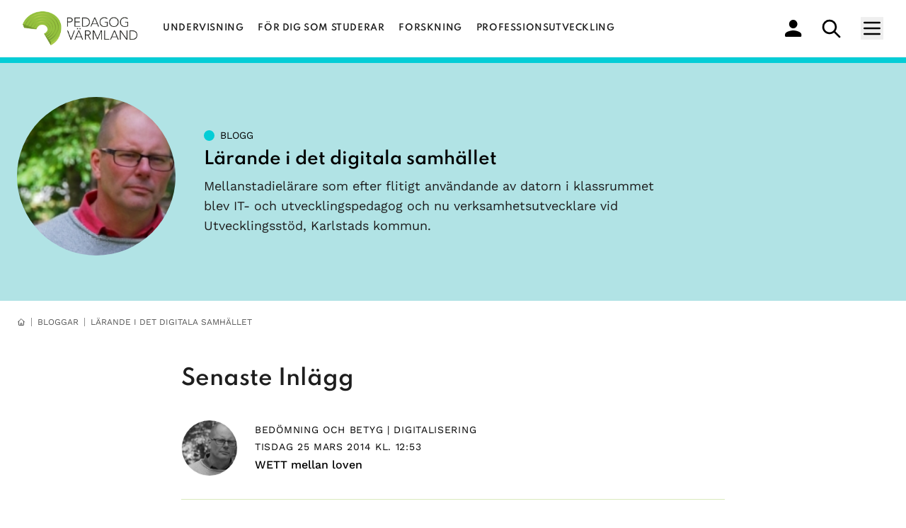

--- FILE ---
content_type: text/html; charset=UTF-8
request_url: https://pedagogvarmland.se/author/ola-henningsson/
body_size: 15384
content:
<!DOCTYPE html>
<html lang="sv" style="scroll-behavior: smooth;">
<head>
    <meta charset="UTF-8"/>
<meta name="viewport" content="width=device-width, initial-scale=1.0"/>
<meta http-equiv="content-type" content="text/html; charset=utf-8"/>
<meta name="apple-mobile-web-app-capable" content="yes">
<meta name="apple-mobile-web-app-status-bar-style" content="black">


            

    


                                    
<title>Pedagog Värmland | Bloggar | Lärande i det digitala samhället</title>
<meta itemprop="name" content="Pedagog Värmland | Bloggar | Lärande i det digitala samhället">
<meta name="description" content="Mellanstadielärare som efter flitigt användande av datorn i klassrummet blev IT- och utvecklingspedagog och nu verksamhetsutvecklare vid Utvecklingsstöd, Karlstads kommun.">

<!-- Google / Search Engine Tags -->
<meta itemprop="name" content="Pedagog Värmland | Bloggar | Lärande i det digitala samhället">
<meta itemprop="description" content="Mellanstadielärare som efter flitigt användande av datorn i klassrummet blev IT- och utvecklingspedagog och nu verksamhetsutvecklare vid Utvecklingsstöd, Karlstads kommun.">
<meta itemprop="image" content="https://pedagogvarmland.se/app/uploads/2013/10/picture-88-1383029540.jpg">

<!-- Facebook Meta Tags -->
<meta property="og:url" content="https://pedagogvarmland.se/author/ola-henningsson/">
<meta property="og:type" content="website">
<meta property="og:title" content="Pedagog Värmland | Bloggar | Lärande i det digitala samhället">
<meta property="og:description" content="Mellanstadielärare som efter flitigt användande av datorn i klassrummet blev IT- och utvecklingspedagog och nu verksamhetsutvecklare vid Utvecklingsstöd, Karlstads kommun.">
<meta property="og:image" content="https://pedagogvarmland.se/app/uploads/2013/10/picture-88-1383029540.jpg">

<!-- Twitter Meta Tags -->
<meta name="twitter:card" content="summary_large_image">
<meta name="twitter:title" content="Pedagog Värmland | Bloggar | Lärande i det digitala samhället">
<meta name="twitter:description" content="Mellanstadielärare som efter flitigt användande av datorn i klassrummet blev IT- och utvecklingspedagog och nu verksamhetsutvecklare vid Utvecklingsstöd, Karlstads kommun.">
<meta name="twitter:image" content="https://pedagogvarmland.se/app/uploads/2013/10/picture-88-1383029540.jpg">

<link rel="apple-touch-icon" sizes="180x180" href="https://pedagogvarmland.se/app/themes/pedagogvarmland/static/favicon/apple-touch-icon.png">
<link rel="icon" type="image/png" sizes="32x32" href="https://pedagogvarmland.se/app/themes/pedagogvarmland/static/favicon/favicon-32x32.png">
<link rel="icon" type="image/png" sizes="16x16" href="https://pedagogvarmland.se/app/themes/pedagogvarmland/static/favicon/favicon-16x16.png">
<link rel="manifest" href="https://pedagogvarmland.se/app/themes/pedagogvarmland/static/favicon/site.webmanifest">

<style>
    [x-cloak] { display: none !important; }
</style>

    <meta name='robots' content='max-image-preview:large' />
	<style>img:is([sizes="auto" i], [sizes^="auto," i]) { contain-intrinsic-size: 3000px 1500px }</style>
	<style id='classic-theme-styles-inline-css' type='text/css'>
/*! This file is auto-generated */
.wp-block-button__link{color:#fff;background-color:#32373c;border-radius:9999px;box-shadow:none;text-decoration:none;padding:calc(.667em + 2px) calc(1.333em + 2px);font-size:1.125em}.wp-block-file__button{background:#32373c;color:#fff;text-decoration:none}
</style>
<style id='global-styles-inline-css' type='text/css'>
:root{--wp--preset--aspect-ratio--square: 1;--wp--preset--aspect-ratio--4-3: 4/3;--wp--preset--aspect-ratio--3-4: 3/4;--wp--preset--aspect-ratio--3-2: 3/2;--wp--preset--aspect-ratio--2-3: 2/3;--wp--preset--aspect-ratio--16-9: 16/9;--wp--preset--aspect-ratio--9-16: 9/16;--wp--preset--color--black: #000000;--wp--preset--color--cyan-bluish-gray: #abb8c3;--wp--preset--color--white: #ffffff;--wp--preset--color--pale-pink: #f78da7;--wp--preset--color--vivid-red: #cf2e2e;--wp--preset--color--luminous-vivid-orange: #ff6900;--wp--preset--color--luminous-vivid-amber: #fcb900;--wp--preset--color--light-green-cyan: #7bdcb5;--wp--preset--color--vivid-green-cyan: #00d084;--wp--preset--color--pale-cyan-blue: #8ed1fc;--wp--preset--color--vivid-cyan-blue: #0693e3;--wp--preset--color--vivid-purple: #9b51e0;--wp--preset--gradient--vivid-cyan-blue-to-vivid-purple: linear-gradient(135deg,rgba(6,147,227,1) 0%,rgb(155,81,224) 100%);--wp--preset--gradient--light-green-cyan-to-vivid-green-cyan: linear-gradient(135deg,rgb(122,220,180) 0%,rgb(0,208,130) 100%);--wp--preset--gradient--luminous-vivid-amber-to-luminous-vivid-orange: linear-gradient(135deg,rgba(252,185,0,1) 0%,rgba(255,105,0,1) 100%);--wp--preset--gradient--luminous-vivid-orange-to-vivid-red: linear-gradient(135deg,rgba(255,105,0,1) 0%,rgb(207,46,46) 100%);--wp--preset--gradient--very-light-gray-to-cyan-bluish-gray: linear-gradient(135deg,rgb(238,238,238) 0%,rgb(169,184,195) 100%);--wp--preset--gradient--cool-to-warm-spectrum: linear-gradient(135deg,rgb(74,234,220) 0%,rgb(151,120,209) 20%,rgb(207,42,186) 40%,rgb(238,44,130) 60%,rgb(251,105,98) 80%,rgb(254,248,76) 100%);--wp--preset--gradient--blush-light-purple: linear-gradient(135deg,rgb(255,206,236) 0%,rgb(152,150,240) 100%);--wp--preset--gradient--blush-bordeaux: linear-gradient(135deg,rgb(254,205,165) 0%,rgb(254,45,45) 50%,rgb(107,0,62) 100%);--wp--preset--gradient--luminous-dusk: linear-gradient(135deg,rgb(255,203,112) 0%,rgb(199,81,192) 50%,rgb(65,88,208) 100%);--wp--preset--gradient--pale-ocean: linear-gradient(135deg,rgb(255,245,203) 0%,rgb(182,227,212) 50%,rgb(51,167,181) 100%);--wp--preset--gradient--electric-grass: linear-gradient(135deg,rgb(202,248,128) 0%,rgb(113,206,126) 100%);--wp--preset--gradient--midnight: linear-gradient(135deg,rgb(2,3,129) 0%,rgb(40,116,252) 100%);--wp--preset--font-size--small: 13px;--wp--preset--font-size--medium: 20px;--wp--preset--font-size--large: 36px;--wp--preset--font-size--x-large: 42px;--wp--preset--spacing--20: 0.44rem;--wp--preset--spacing--30: 0.67rem;--wp--preset--spacing--40: 1rem;--wp--preset--spacing--50: 1.5rem;--wp--preset--spacing--60: 2.25rem;--wp--preset--spacing--70: 3.38rem;--wp--preset--spacing--80: 5.06rem;--wp--preset--shadow--natural: 6px 6px 9px rgba(0, 0, 0, 0.2);--wp--preset--shadow--deep: 12px 12px 50px rgba(0, 0, 0, 0.4);--wp--preset--shadow--sharp: 6px 6px 0px rgba(0, 0, 0, 0.2);--wp--preset--shadow--outlined: 6px 6px 0px -3px rgba(255, 255, 255, 1), 6px 6px rgba(0, 0, 0, 1);--wp--preset--shadow--crisp: 6px 6px 0px rgba(0, 0, 0, 1);}:where(.is-layout-flex){gap: 0.5em;}:where(.is-layout-grid){gap: 0.5em;}body .is-layout-flex{display: flex;}.is-layout-flex{flex-wrap: wrap;align-items: center;}.is-layout-flex > :is(*, div){margin: 0;}body .is-layout-grid{display: grid;}.is-layout-grid > :is(*, div){margin: 0;}:where(.wp-block-columns.is-layout-flex){gap: 2em;}:where(.wp-block-columns.is-layout-grid){gap: 2em;}:where(.wp-block-post-template.is-layout-flex){gap: 1.25em;}:where(.wp-block-post-template.is-layout-grid){gap: 1.25em;}.has-black-color{color: var(--wp--preset--color--black) !important;}.has-cyan-bluish-gray-color{color: var(--wp--preset--color--cyan-bluish-gray) !important;}.has-white-color{color: var(--wp--preset--color--white) !important;}.has-pale-pink-color{color: var(--wp--preset--color--pale-pink) !important;}.has-vivid-red-color{color: var(--wp--preset--color--vivid-red) !important;}.has-luminous-vivid-orange-color{color: var(--wp--preset--color--luminous-vivid-orange) !important;}.has-luminous-vivid-amber-color{color: var(--wp--preset--color--luminous-vivid-amber) !important;}.has-light-green-cyan-color{color: var(--wp--preset--color--light-green-cyan) !important;}.has-vivid-green-cyan-color{color: var(--wp--preset--color--vivid-green-cyan) !important;}.has-pale-cyan-blue-color{color: var(--wp--preset--color--pale-cyan-blue) !important;}.has-vivid-cyan-blue-color{color: var(--wp--preset--color--vivid-cyan-blue) !important;}.has-vivid-purple-color{color: var(--wp--preset--color--vivid-purple) !important;}.has-black-background-color{background-color: var(--wp--preset--color--black) !important;}.has-cyan-bluish-gray-background-color{background-color: var(--wp--preset--color--cyan-bluish-gray) !important;}.has-white-background-color{background-color: var(--wp--preset--color--white) !important;}.has-pale-pink-background-color{background-color: var(--wp--preset--color--pale-pink) !important;}.has-vivid-red-background-color{background-color: var(--wp--preset--color--vivid-red) !important;}.has-luminous-vivid-orange-background-color{background-color: var(--wp--preset--color--luminous-vivid-orange) !important;}.has-luminous-vivid-amber-background-color{background-color: var(--wp--preset--color--luminous-vivid-amber) !important;}.has-light-green-cyan-background-color{background-color: var(--wp--preset--color--light-green-cyan) !important;}.has-vivid-green-cyan-background-color{background-color: var(--wp--preset--color--vivid-green-cyan) !important;}.has-pale-cyan-blue-background-color{background-color: var(--wp--preset--color--pale-cyan-blue) !important;}.has-vivid-cyan-blue-background-color{background-color: var(--wp--preset--color--vivid-cyan-blue) !important;}.has-vivid-purple-background-color{background-color: var(--wp--preset--color--vivid-purple) !important;}.has-black-border-color{border-color: var(--wp--preset--color--black) !important;}.has-cyan-bluish-gray-border-color{border-color: var(--wp--preset--color--cyan-bluish-gray) !important;}.has-white-border-color{border-color: var(--wp--preset--color--white) !important;}.has-pale-pink-border-color{border-color: var(--wp--preset--color--pale-pink) !important;}.has-vivid-red-border-color{border-color: var(--wp--preset--color--vivid-red) !important;}.has-luminous-vivid-orange-border-color{border-color: var(--wp--preset--color--luminous-vivid-orange) !important;}.has-luminous-vivid-amber-border-color{border-color: var(--wp--preset--color--luminous-vivid-amber) !important;}.has-light-green-cyan-border-color{border-color: var(--wp--preset--color--light-green-cyan) !important;}.has-vivid-green-cyan-border-color{border-color: var(--wp--preset--color--vivid-green-cyan) !important;}.has-pale-cyan-blue-border-color{border-color: var(--wp--preset--color--pale-cyan-blue) !important;}.has-vivid-cyan-blue-border-color{border-color: var(--wp--preset--color--vivid-cyan-blue) !important;}.has-vivid-purple-border-color{border-color: var(--wp--preset--color--vivid-purple) !important;}.has-vivid-cyan-blue-to-vivid-purple-gradient-background{background: var(--wp--preset--gradient--vivid-cyan-blue-to-vivid-purple) !important;}.has-light-green-cyan-to-vivid-green-cyan-gradient-background{background: var(--wp--preset--gradient--light-green-cyan-to-vivid-green-cyan) !important;}.has-luminous-vivid-amber-to-luminous-vivid-orange-gradient-background{background: var(--wp--preset--gradient--luminous-vivid-amber-to-luminous-vivid-orange) !important;}.has-luminous-vivid-orange-to-vivid-red-gradient-background{background: var(--wp--preset--gradient--luminous-vivid-orange-to-vivid-red) !important;}.has-very-light-gray-to-cyan-bluish-gray-gradient-background{background: var(--wp--preset--gradient--very-light-gray-to-cyan-bluish-gray) !important;}.has-cool-to-warm-spectrum-gradient-background{background: var(--wp--preset--gradient--cool-to-warm-spectrum) !important;}.has-blush-light-purple-gradient-background{background: var(--wp--preset--gradient--blush-light-purple) !important;}.has-blush-bordeaux-gradient-background{background: var(--wp--preset--gradient--blush-bordeaux) !important;}.has-luminous-dusk-gradient-background{background: var(--wp--preset--gradient--luminous-dusk) !important;}.has-pale-ocean-gradient-background{background: var(--wp--preset--gradient--pale-ocean) !important;}.has-electric-grass-gradient-background{background: var(--wp--preset--gradient--electric-grass) !important;}.has-midnight-gradient-background{background: var(--wp--preset--gradient--midnight) !important;}.has-small-font-size{font-size: var(--wp--preset--font-size--small) !important;}.has-medium-font-size{font-size: var(--wp--preset--font-size--medium) !important;}.has-large-font-size{font-size: var(--wp--preset--font-size--large) !important;}.has-x-large-font-size{font-size: var(--wp--preset--font-size--x-large) !important;}
:where(.wp-block-post-template.is-layout-flex){gap: 1.25em;}:where(.wp-block-post-template.is-layout-grid){gap: 1.25em;}
:where(.wp-block-columns.is-layout-flex){gap: 2em;}:where(.wp-block-columns.is-layout-grid){gap: 2em;}
:root :where(.wp-block-pullquote){font-size: 1.5em;line-height: 1.6;}
</style>
<link rel='stylesheet' id='contact-form-7-css' href='https://pedagogvarmland.se/app/plugins/contact-form-7/includes/css/styles.css?ver=5.8.4' type='text/css' media='all' />
<link rel='stylesheet' id='app-css' href='https://pedagogvarmland.se/app/themes/pedagogvarmland/dist/css/main.css?id=173426edfb055be89d114b019516505a' type='text/css' media='all' />

</head>

<body class="">

    <header id="navbar" class="sticky top-0 left-0 right-0 z-50 bg-white border-b border-gray-light">
	<nav class="" 
        x-data="{ showMenu: false, showSubmenu: false }">
		<div class="px-4 mx-auto lg:px-6">
			<div class="flex justify-between ">
				<div class="flex flex-none space-x-7">
					<div>
						<!-- Website Logo -->
						<a href="https://pedagogvarmland.se" class="flex items-center py-4 pl-2">
							<img src="https://pedagogvarmland.se/app/themes/pedagogvarmland/static/images/pv_logo.png" alt="Logo" class="h-12">
						</a>
					</div>
					<!-- Primary Navbar items -->
					<div class="items-center hidden space-x-1 xl:flex">
                                                    <a class="px-2 py-4 text-xs font-semibold tracking-wider text-gray-700 uppercase transition duration-100 font-heading hover:text-pv-green-dark hover:underline" href="https://pedagogvarmland.se/undervisning/">Undervisning</a>
                                                                                <a class="px-2 py-4 text-xs font-semibold tracking-wider text-gray-700 uppercase transition duration-100 font-heading hover:text-pv-green-dark hover:underline" href="https://pedagogvarmland.se/for-dig-som-studerar/">För dig som studerar</a>
                                                                                <a class="px-2 py-4 text-xs font-semibold tracking-wider text-gray-700 uppercase transition duration-100 font-heading hover:text-pv-green-dark hover:underline" href="https://pedagogvarmland.se/forskning/">Forskning</a>
                                                                                <a class="px-2 py-4 text-xs font-semibold tracking-wider text-gray-700 uppercase transition duration-100 font-heading hover:text-pv-green-dark hover:underline" href="https://pedagogvarmland.se/professionsutveckling/">Professionsutveckling</a>
                                                                        </div>
				</div>
				<!-- Secondary Navbar items -->
				<div class="flex items-center space-x-3 ">
					<a href="/profile" class="flex-col-reverse items-center hidden px-2 py-2 text-xs text-gray-500 uppercase transition duration-300 sm:flex" aria-label="min profil">
						<svg class="sr-hidden" width="24" height="24" viewbox="0 0 24 24" fill="none" xmlns="http://www.w3.org/2000/svg">
							<path d="M11.6667 12C14.8896 12 17.5 9.315 17.5 6C17.5 2.685 14.8896 0 11.6667 0C8.44375 0 5.83333 2.685 5.83333 6C5.83333 9.315 8.44375 12 11.6667 12ZM11.6667 15C7.77292 15 0 17.01 0 21V22.5C0 23.325 0.65625 24 1.45833 24H21.875C22.6771 24 23.3333 23.325 23.3333 22.5V21C23.3333 17.01 15.5604 15 11.6667 15Z" fill="black"/>
						</svg>
					</a>
					<a href="/search" class="flex-col-reverse items-center px-2 py-2 text-xs text-gray-500 uppercase transition duration-300 sm:flex" aria-label="sök" aria-haspopup="true">
						<svg class="sr-hidden" width="27" height="27" viewbox="0 0 27 27" fill="none" xmlns="http://www.w3.org/2000/svg">
							<path d="M25 25L17.3333 17.3333L25 25ZM19.8889 10.9444C19.8889 12.119 19.6575 13.2821 19.208 14.3673C18.7585 15.4525 18.0997 16.4386 17.2691 17.2691C16.4386 18.0997 15.4525 18.7585 14.3673 19.208C13.2821 19.6575 12.119 19.8889 10.9444 19.8889C9.76984 19.8889 8.60674 19.6575 7.52155 19.208C6.43636 18.7585 5.45034 18.0997 4.61977 17.2691C3.7892 16.4386 3.13036 15.4525 2.68086 14.3673C2.23136 13.2821 2 12.119 2 10.9444C2 8.57223 2.94236 6.29718 4.61977 4.61977C6.29718 2.94236 8.57223 2 10.9444 2C13.3167 2 15.5917 2.94236 17.2691 4.61977C18.9465 6.29718 19.8889 8.57223 19.8889 10.9444Z" stroke="black" stroke-width="2.73809" stroke-linecap="round" stroke-linejoin="round"/>
						</svg>
					</a>
					<a class="hidden px-4 py-1 text-sm text-white uppercase transition duration-300 hover:text-pv-purple-light 2xl:block bg-pv-purple-dark" href="https://pedagogvarmland.se/skolord">Skolord</a>
					<div class="flex items-center px-2 py-2 ">
						<!-- Hamburger menu button -->
						<button class="outline-none hamburger-menu-button" 
                            aria-label="Meny"
                            aria-haspopup="true"
                            aria-controls="menu-header"
                            :aria-expanded="showMenu"
                            @click="showMenu = !showMenu"
                        >
							<svg class="w-8 h-8 text-black sr-hidden hover:text-pv-green-dark" fill="none" stroke-linecap="round" stroke-linejoin="round" stroke-width="2" viewbox="0 0 24 24" stroke="currentColor">
								<path d="M4 6h16M4 12h16M4 18h16"></path>
							</svg>
						</button>
					</div>
				</div>
			</div>
		</div>
		<!-- mobile menu -->
		<div id="menu-header" x-cloak class="absolute right-0 z-20 h-screen text-right uppercase bg-pv-green-base light mobile-menu" x-show="showMenu">
			<ul class="w-56">           
				<li class="active">
					<a href="https://pedagogvarmland.se" class="block py-2 pr-4 text-sm md:py-4 lg:pr-8 hover:bg-pv-green-light">Hem</a>
				</li>
								<li>
					<a href="https://pedagogvarmland.se/undervisning/" class="block py-2 pr-4 text-sm transition duration-300 md:py-4 xl:hidden hover:bg-pv-green-light">Undervisning</a>
				</li>
								<li>
					<a href="https://pedagogvarmland.se/for-dig-som-studerar/" class="block py-2 pr-4 text-sm transition duration-300 md:py-4 xl:hidden hover:bg-pv-green-light">För dig som studerar</a>
				</li>
								<li>
					<a href="https://pedagogvarmland.se/forskning/" class="block py-2 pr-4 text-sm transition duration-300 md:py-4 xl:hidden hover:bg-pv-green-light">Forskning</a>
				</li>
								<li>
					<a href="https://pedagogvarmland.se/professionsutveckling/" class="block py-2 pr-4 text-sm transition duration-300 md:py-4 xl:hidden hover:bg-pv-green-light">Professionsutveckling</a>
				</li>
												<li>
					<a href="https://pedagogvarmland.se/artiklar/" class="block py-2 pr-4 text-sm transition duration-300 md:py-4 lg:pr-8 hover:bg-pv-green-light">Artiklar</a>
				</li>
								<li>
					<a href="https://pedagogvarmland.se/bloggar/" class="block py-2 pr-4 text-sm transition duration-300 md:py-4 lg:pr-8 hover:bg-pv-green-light">Bloggar</a>
				</li>
								<li>
					<a href="https://pedagogvarmland.se/poddar/" class="block py-2 pr-4 text-sm transition duration-300 md:py-4 lg:pr-8 hover:bg-pv-green-light">Poddar🎙️</a>
				</li>
								<li>
					<a href="https://pedagogvarmland.se/event/" class="block py-2 pr-4 text-sm transition duration-300 md:py-4 lg:pr-8 hover:bg-pv-green-light">Evenemang</a>
				</li>
								<li>
					<a href="https://pedagogvarmland.se/om-oss/" class="block py-2 pr-4 text-sm transition duration-300 md:py-4 lg:pr-8 hover:bg-pv-green-light">Om oss</a>
				</li>
								<li>
					<a href="https://pedagogvarmland.se/kontakta-oss/" class="block py-2 pr-4 text-sm transition duration-300 md:py-4 lg:pr-8 hover:bg-pv-green-light">Kontakt</a>
				</li>
								<li>
					<a href="/profile" class="flex items-center justify-end py-2 pr-4 text-sm text-white transition duration-300 md:py-4 lg:pr-8 bg-pv-green-dark ">Mitt konto
						<svg class="sr-hidden" width="16" height="16" viewbox="0 0 16 16" fill="none" xmlns="http://www.w3.org/2000/svg">
							<path d="M8.00008 7.99999C9.47341 7.99999 10.6667 6.80666 10.6667 5.33332C10.6667 3.85999 9.47341 2.66666 8.00008 2.66666C6.52675 2.66666 5.33341 3.85999 5.33341 5.33332C5.33341 6.80666 6.52675 7.99999 8.00008 7.99999ZM8.00008 9.33332C6.22008 9.33332 2.66675 10.2267 2.66675 12V12.6667C2.66675 13.0333 2.96675 13.3333 3.33341 13.3333H12.6667C13.0334 13.3333 13.3334 13.0333 13.3334 12.6667V12C13.3334 10.2267 9.78008 9.33332 8.00008 9.33332Z" fill="white"/>
						</svg>
					</a>
				</li>
				<li>
					<a href="/skolord" class="flex items-center justify-end py-2 pr-4 text-sm text-white transition duration-300 md:py-4 lg:pr-8 2xl:hidden bg-pv-purple-dark">Skolord
					</a>
				</li>
			</ul>
		</div>

        	</nav>
</header>

    	<section
    id="blogg-hero"
    class="overflow-hidden border-t-8 bg-blog-light border-blog-base"
    x-data="{ showBiography: false }"
>
    <div class="relative px-4 pt-8 pb-12 mx-auto max-w-7xl sm:px-6 lg:py-12">
        <div class="relative lg:flex lg:items-center">
            <div class=" lg:flex-shrink-0">
                <div class="w-24 h-24 mb-4 rounded-full md:w-56 md:h-56 ">
                    <img width="300" height="170" src="https://pedagogvarmland.se/app/uploads/2013/10/picture-88-1383029540.jpg" class="medium w-full h-full object-cover rounded-full" alt="picture-88-1383029540.jpg" decoding="async" loading="lazy" />
                </div>
            </div>

            <div class="relative flex-grow lg:ml-10">
                <div class="relative flex flex-col justify-between md:flex-row md:items-end">
                    <div class="text-2xl font-medium leading-9 text-black lg:w-2/3">
                        <div>
                            <p class="flex items-center space-x-2 text-sm font-medium">
                                <svg class="filter-none" width="15" height="15" viewbox="0 0 15 15" fill="none" xmlns="http://www.w3.org/2000/svg">
                                    <circle cx="7.5" cy="7.5" r="7.5" fill="#04CDD6"/>
                                </svg>
                                <span class="font-normal uppercase">Blogg</span>
                            </p>
                        </div>
                        <h2 class="my-2 text-lg font-semibold font-heading md:text-2xl">
                            <a href="https://pedagogvarmland.se/author/ola-henningsson/" class="hover:underline">Lärande i det digitala samhället</a>
                        </h2>
                                                    <div class="text-base font-normal md:leading-7 md:text-lg pv-prose">
                                Mellanstadielärare som efter flitigt användande av datorn i klassrummet blev IT- och utvecklingspedagog och nu verksamhetsutvecklare vid Utvecklingsstöd, Karlstads kommun.

                                                            </div>
                                            </div>
                                    </div>
            </div>
        </div>

            </div>
</section>

	<div class="px-4 mx-auto max-w-7xl sm:px-6">
		<ul id="breadcrumbs" class="flex items-center py-6 -mx-2 text-xs leading-none text-gray-500 uppercase divide-x">
			<li class="px-2">
				<a class="hover:text-pv-green-dark" aria-label="hemknapp" href="https://pedagogvarmland.se">
					<svg class="w-3 h-3" fill="none" stroke="currentColor" viewbox="0 0 24 24" xmlns="http://www.w3.org/2000/svg">
						<path stroke-linecap="round" stroke-linejoin="round" stroke-width="2" d="M3 12l2-2m0 0l7-7 7 7M5 10v10a1 1 0 001 1h3m10-11l2 2m-2-2v10a1 1 0 01-1 1h-3m-6 0a1 1 0 001-1v-4a1 1 0 011-1h2a1 1 0 011 1v4a1 1 0 001 1m-6 0h6"></path>
					</svg>
				</a>
			</li>
			<li class="px-2 text-gray-500">
				<a href="/bloggar">bloggar</a>
			</li>
			<li class="px-2 text-gray-500 truncate">Lärande i det digitala samhället</li>
		</ul>
	</div>

			<section id="blogginlagg-arkiv">
			<div class="mx-auto max-w-7xl">
				<div class="px-4 py-12 sm:px-6 lg:px-8 lg:py-8">
					<div class="grid max-w-3xl mx-auto gap-12">
                        <div>
                            <div class="space-y-3 sm:space-y-4">
                                <h2 class="max-w-2xl mb-2 text-2xl font-semibold text-gray-700 font-heading md:text-3xl">
                                    Senaste Inlägg
                                </h2>
                            </div>

                            <div class="">
                                <ul role="list" class="sm:grid sm:space-y-0">

                                                                    
                                    <li class="py-8 border-b border-pv-green-base">
                                        <div class="flex items-center space-x-4 lg:space-x-6 filter grayscale hover:filter-none">
                                            <div class="w-16 h-16 rounded-full md:w-20 md:h-20 flex-shrink-0">
                                                <img width="300" height="170" src="https://pedagogvarmland.se/app/uploads/2013/10/picture-88-1383029540.jpg" class="border border-gray-50 bg-pv-green-light w-full h-full object-cover rounded-full" alt="picture-88-1383029540.jpg" decoding="async" fetchpriority="high" />
                                            </div>

                                            <div class="flex flex-col space-y-1 text-base leading-6">
                                                                                                    <p class="text-sm tracking-wider uppercase">
                                                                                                                    <span class="text-sm tracking-wider uppercase">Bedömning och betyg</span>
                                                             | 
                                                                                                                    <span class="text-sm tracking-wider uppercase">Digitalisering</span>
                                                            
                                                                                                            </p>
                                                                                                <p class="text-sm tracking-wider uppercase">
                                                    <time datetime="2014-03-25T12:53:06+01:00">tisdag 25 mars 2014 kl. 12:53</time>
                                                </p>
                                                <a href="https://pedagogvarmland.se/blog/ola-henningsson/20140325/wett-mellan-loven/" class="font-medium hover:underline hover:text-pv-green-dark">WETT mellan loven</a>
                                            </div>
                                        </div>
                                    </li>
                                                                    
                                    <li class="py-8 border-b border-pv-green-base">
                                        <div class="flex items-center space-x-4 lg:space-x-6 filter grayscale hover:filter-none">
                                            <div class="w-16 h-16 rounded-full md:w-20 md:h-20 flex-shrink-0">
                                                <img width="300" height="170" src="https://pedagogvarmland.se/app/uploads/2013/10/picture-88-1383029540.jpg" class="border border-gray-50 bg-pv-green-light w-full h-full object-cover rounded-full" alt="picture-88-1383029540.jpg" decoding="async" />
                                            </div>

                                            <div class="flex flex-col space-y-1 text-base leading-6">
                                                                                                    <p class="text-sm tracking-wider uppercase">
                                                                                                                    <span class="text-sm tracking-wider uppercase">Digitalisering</span>
                                                            
                                                                                                            </p>
                                                                                                <p class="text-sm tracking-wider uppercase">
                                                    <time datetime="2014-02-04T11:39:14+01:00">tisdag 04 februari 2014 kl. 11:39</time>
                                                </p>
                                                <a href="https://pedagogvarmland.se/blog/ola-henningsson/20140204/kund-eller-produkt/" class="font-medium hover:underline hover:text-pv-green-dark">Kund eller produkt?</a>
                                            </div>
                                        </div>
                                    </li>
                                                                    
                                    <li class="py-8 border-b border-pv-green-base">
                                        <div class="flex items-center space-x-4 lg:space-x-6 filter grayscale hover:filter-none">
                                            <div class="w-16 h-16 rounded-full md:w-20 md:h-20 flex-shrink-0">
                                                <img width="300" height="170" src="https://pedagogvarmland.se/app/uploads/2013/10/picture-88-1383029540.jpg" class="border border-gray-50 bg-pv-green-light w-full h-full object-cover rounded-full" alt="picture-88-1383029540.jpg" decoding="async" />
                                            </div>

                                            <div class="flex flex-col space-y-1 text-base leading-6">
                                                                                                    <p class="text-sm tracking-wider uppercase">
                                                                                                                    <span class="text-sm tracking-wider uppercase">Forskning</span>
                                                             | 
                                                                                                                    <span class="text-sm tracking-wider uppercase">Förskolan</span>
                                                            
                                                                                                            </p>
                                                                                                <p class="text-sm tracking-wider uppercase">
                                                    <time datetime="2013-12-18T16:10:16+01:00">onsdag 18 december 2013 kl. 16:10</time>
                                                </p>
                                                <a href="https://pedagogvarmland.se/blog/ola-henningsson/20131218/undervisning-ska-gora-till/" class="font-medium hover:underline hover:text-pv-green-dark">Undervisning ska göra ? till !</a>
                                            </div>
                                        </div>
                                    </li>
                                                                </ul>
                            </div>
                        </div>

                        					</div>
				</div>
			</div>
		</section>
	
		<section id="accordion" class="mx-4">
		<div class="w-full max-w-3xl mx-auto my-12 accordion">
			<h3 class="mb-2 text-lg font-semibold text-gray-700 font-heading lg:text-2xl">Arkiv</h3>
			<p class="mb-4 font-normal text-gray-700 md:text-lg">Här kan du bläddra bland äldre blogginlägg</p>
			<div class="shadow-md">
								<div class="w-full overflow-hidden border-t tab ">
					<label class="block p-5 font-medium cursor-pointer lg:text-xl" for="tab-single-one">2014</label>
					<div class="overflow-hidden leading-normal border-l-2 border-pv-green-base tab-content bg-gray-light accordion-content">
						<ul class="flex flex-col p-5 space-y-3 underline">
														<li class="">
								<a href="/blog/ola-henningsson/archive/201403" class="hover:underline hover:text-pv-green-dark">mars (1)</a>
							</li>
														<li class="">
								<a href="/blog/ola-henningsson/archive/201402" class="hover:underline hover:text-pv-green-dark">februari (1)</a>
							</li>
													</ul>
					</div>
				</div>
								<div class="w-full overflow-hidden border-t tab ">
					<label class="block p-5 font-medium cursor-pointer lg:text-xl" for="tab-single-one">2013</label>
					<div class="overflow-hidden leading-normal border-l-2 border-pv-green-base tab-content bg-gray-light accordion-content">
						<ul class="flex flex-col p-5 space-y-3 underline">
														<li class="">
								<a href="/blog/ola-henningsson/archive/201312" class="hover:underline hover:text-pv-green-dark">december (2)</a>
							</li>
														<li class="">
								<a href="/blog/ola-henningsson/archive/201311" class="hover:underline hover:text-pv-green-dark">november (1)</a>
							</li>
														<li class="">
								<a href="/blog/ola-henningsson/archive/201310" class="hover:underline hover:text-pv-green-dark">oktober (2)</a>
							</li>
													</ul>
					</div>
				</div>
				
			</div>
		</div>
	</section>

	<style type="text/css">
		.accordion .tab .accordion-content {
			max-height: 0px;
			transition: max-height 0.35s;
		}
		.accordion .tab label::after {
			float: right;
			content: url(https://pedagogvarmland.se/app/themes/pedagogvarmland/static/images/arrow.png);

		}
		.accordion .tab.open .accordion-content {
			max-height: 1000px;
		}
		.accordion .tab.open label::after {
    		transform: rotateX(180deg);
		}
	</style>
	<script type="text/javascript">
		(function () {
			let accordion_tabs = [];
			document.querySelectorAll('div.accordion .tab').forEach((el) => {
				accordion_tabs.push(el);
				el.querySelector('label').addEventListener('click', (e) => {
					if (el.classList.contains('open')) {
						el.classList.remove('open');
					} else {
						accordion_tabs.forEach((tab) => {
							if (tab !== el) {
								tab.classList.remove('open');
							} else {
								tab.classList.add('open');
							}
						});
					}
				});
			});
		})();

	</script>

    <footer class="bg-white border-t border-pv-green-base lg:mt-12">
	<div class="mt-6">
		<div class="flex flex-col items-center ">
			<figure class="mb-6">
				<img src="https://pedagogvarmland.se/app/themes/pedagogvarmland/static/images/pv_logo-sm.png" alt="">
			</figure>
			<nav class="flex flex-wrap justify-center " aria-label="Footer">

									<div class="px-4 py-1">
						<a class="text-xs font-semibold tracking-wider text-gray-700 uppercase transition duration-100 font-heading hover:text-pv-green-dark hover:underline" href="https://pedagogvarmland.se/undervisning/">Undervisning</a>
					</div>
									<div class="px-4 py-1">
						<a class="text-xs font-semibold tracking-wider text-gray-700 uppercase transition duration-100 font-heading hover:text-pv-green-dark hover:underline" href="https://pedagogvarmland.se/for-dig-som-studerar/">För dig som studerar</a>
					</div>
									<div class="px-4 py-1">
						<a class="text-xs font-semibold tracking-wider text-gray-700 uppercase transition duration-100 font-heading hover:text-pv-green-dark hover:underline" href="https://pedagogvarmland.se/forskning/">Forskning</a>
					</div>
									<div class="px-4 py-1">
						<a class="text-xs font-semibold tracking-wider text-gray-700 uppercase transition duration-100 font-heading hover:text-pv-green-dark hover:underline" href="https://pedagogvarmland.se/professionsutveckling/">Professionsutveckling</a>
					</div>
				

			</nav>
		</div>

		<div class="bg-pv-green-base">
			<p class="p-2 mt-8 text-sm text-center uppercase text-primary-green-600 ">
				© 2026 Karlstads universitet, alla rättigheter reserverade.
			</p>
		</div>
	</div>
</footer>
    <script type="speculationrules">
{"prefetch":[{"source":"document","where":{"and":[{"href_matches":"\/*"},{"not":{"href_matches":["\/wp\/wp-*.php","\/wp\/wp-admin\/*","\/app\/uploads\/*","\/app\/*","\/app\/plugins\/*","\/app\/themes\/pedagogvarmland\/*","\/*\\?(.+)"]}},{"not":{"selector_matches":"a[rel~=\"nofollow\"]"}},{"not":{"selector_matches":".no-prefetch, .no-prefetch a"}}]},"eagerness":"conservative"}]}
</script>
<link rel='stylesheet' id='dashicons-css' href='https://pedagogvarmland.se/wp/wp-includes/css/dashicons.min.css?ver=6.8.1' type='text/css' media='all' />
<link rel='stylesheet' id='acf-global-css' href='https://pedagogvarmland.se/app/plugins/advanced-custom-fields-pro/assets/build/css/acf-global.min.css?ver=6.4.2' type='text/css' media='all' />
<link rel='stylesheet' id='acf-input-css' href='https://pedagogvarmland.se/app/plugins/advanced-custom-fields-pro/assets/build/css/acf-input.min.css?ver=6.4.2' type='text/css' media='all' />
<link rel='stylesheet' id='acf-pro-input-css' href='https://pedagogvarmland.se/app/plugins/advanced-custom-fields-pro/assets/build/css/pro/acf-pro-input.min.css?ver=6.4.2' type='text/css' media='all' />
<link rel='stylesheet' id='select2-css' href='https://pedagogvarmland.se/app/plugins/advanced-custom-fields-pro/assets/inc/select2/4/select2.min.css?ver=4.0.13' type='text/css' media='all' />
<link rel='stylesheet' id='acf-datepicker-css' href='https://pedagogvarmland.se/app/plugins/advanced-custom-fields-pro/assets/inc/datepicker/jquery-ui.min.css?ver=1.11.4' type='text/css' media='all' />
<link rel='stylesheet' id='acf-timepicker-css' href='https://pedagogvarmland.se/app/plugins/advanced-custom-fields-pro/assets/inc/timepicker/jquery-ui-timepicker-addon.min.css?ver=1.6.1' type='text/css' media='all' />
<link rel='stylesheet' id='wp-color-picker-css' href='https://pedagogvarmland.se/wp/wp-admin/css/color-picker.min.css?ver=6.8.1' type='text/css' media='all' />
<script type="text/javascript" src="https://pedagogvarmland.se/app/plugins/contact-form-7/includes/swv/js/index.js?ver=5.8.4" id="swv-js"></script>
<script type="text/javascript" id="contact-form-7-js-extra">
/* <![CDATA[ */
var wpcf7 = {"api":{"root":"https:\/\/pedagogvarmland.se\/wp-json\/","namespace":"contact-form-7\/v1"}};
/* ]]> */
</script>
<script type="text/javascript" src="https://pedagogvarmland.se/app/plugins/contact-form-7/includes/js/index.js?ver=5.8.4" id="contact-form-7-js"></script>
<script type="text/javascript" id="main-js-extra">
/* <![CDATA[ */
var wpApiSettings = {"nonce":"a92df96c08","wp_theme_url":"https:\/\/pedagogvarmland.se\/app\/themes\/pedagogvarmland"};
/* ]]> */
</script>
<script type="text/javascript" src="https://pedagogvarmland.se/app/themes/pedagogvarmland/dist/js/app.js?id=ac616cf02aef10bbf408e4764e3a68bd" id="main-js"></script>
<script type="text/javascript" src="https://pedagogvarmland.se/wp/wp-includes/js/jquery/jquery.min.js?ver=3.7.1" id="jquery-core-js"></script>
<script type="text/javascript" src="https://pedagogvarmland.se/wp/wp-includes/js/jquery/jquery-migrate.min.js?ver=3.4.1" id="jquery-migrate-js"></script>
<script type="text/javascript" src="https://pedagogvarmland.se/wp/wp-includes/js/jquery/ui/core.min.js?ver=1.13.3" id="jquery-ui-core-js"></script>
<script type="text/javascript" src="https://pedagogvarmland.se/wp/wp-includes/js/jquery/ui/mouse.min.js?ver=1.13.3" id="jquery-ui-mouse-js"></script>
<script type="text/javascript" src="https://pedagogvarmland.se/wp/wp-includes/js/jquery/ui/sortable.min.js?ver=1.13.3" id="jquery-ui-sortable-js"></script>
<script type="text/javascript" src="https://pedagogvarmland.se/wp/wp-includes/js/jquery/ui/resizable.min.js?ver=1.13.3" id="jquery-ui-resizable-js"></script>
<script type="text/javascript" id="acf-js-extra">
/* <![CDATA[ */
var acfL10n = {"Are you sure?":"\u00c4r du s\u00e4ker?","Yes":"Ja","No":"Nej","Remove":"Ta bort","Cancel":"Avbryt","The changes you made will be lost if you navigate away from this page":"De \u00e4ndringar du gjort kommer att g\u00e5 f\u00f6rlorade om du navigerar bort fr\u00e5n denna sida","Validation successful":"Validering lyckades","Validation failed":"Validering misslyckades","1 field requires attention":"1 f\u00e4lt kr\u00e4ver din uppm\u00e4rksamhet","%d fields require attention":"%d f\u00e4lt kr\u00e4ver din uppm\u00e4rksamhet","An ACF Block on this page requires attention before you can save.":"Ett ACF-block p\u00e5 denna sida kr\u00e4ver uppm\u00e4rksamhet innan du kan spara.","Edit field group":"Redigera f\u00e4ltgrupp","Select Image":"V\u00e4lj bild","Edit Image":"Redigera bild","Update Image":"Uppdatera bild","All images":"Alla bilder","Select File":"V\u00e4lj fil","Edit File":"Redigera fil","Update File":"Uppdatera fil","Maximum values reached ( {max} values )":"Maximalt antal v\u00e4rden har n\u00e5tts ({max} v\u00e4rden)","Loading":"Laddar in","No matches found":"Inga matchningar hittades","Sorry, this browser does not support geolocation":"Denna webbl\u00e4sare saknar st\u00f6d f\u00f6r platsinformation","Minimum rows not reached ({min} rows)":"Minsta till\u00e5tna antal rader uppn\u00e5tt ({min} rader)","Maximum rows reached ({max} rows)":"H\u00f6gsta till\u00e5tna antal rader uppn\u00e5tt ({max} rader)","Error loading page":"Kunde inte ladda in sida","layouts":"layouter","Fields":"F\u00e4lt","This field requires at least {min} {label} {identifier}":"Detta f\u00e4lt kr\u00e4ver minst {min} {label} {identifier}","This field has a limit of {max} {label} {identifier}":"Detta f\u00e4lt har en gr\u00e4ns p\u00e5 {max} {label} {identifier}","{available} {label} {identifier} available (max {max})":"{available} {label} {identifier} tillg\u00e4nglig (max {max})","{required} {label} {identifier} required (min {min})":"{required} {label} {identifier} kr\u00e4vs (min {min})","Flexible Content requires at least 1 layout":"Flexibelt inneh\u00e5ll kr\u00e4ver minst 1 layout","Add Image to Gallery":"L\u00e4gg till bild i galleriet","Maximum selection reached":"H\u00f6gsta till\u00e5tna antal val uppn\u00e5tt","Select.verb":"V\u00e4lj","Edit.verb":"Redigera","Update.verb":"Uppdatera","Uploaded to this post":"Uppladdat till detta inl\u00e4gg","Expand Details":"Expandera detaljer","Collapse Details":"Minimera detaljer","Restricted":"Begr\u00e4nsad"};
/* ]]> */
</script>
<script type="text/javascript" src="https://pedagogvarmland.se/app/plugins/advanced-custom-fields-pro/assets/build/js/acf.min.js?ver=6.4.2" id="acf-js"></script>
<script type="text/javascript" src="https://pedagogvarmland.se/wp/wp-includes/js/dist/dom-ready.min.js?ver=f77871ff7694fffea381" id="wp-dom-ready-js"></script>
<script type="text/javascript" src="https://pedagogvarmland.se/wp/wp-includes/js/dist/hooks.min.js?ver=4d63a3d491d11ffd8ac6" id="wp-hooks-js"></script>
<script type="text/javascript" src="https://pedagogvarmland.se/wp/wp-includes/js/dist/i18n.min.js?ver=5e580eb46a90c2b997e6" id="wp-i18n-js"></script>
<script type="text/javascript" id="wp-i18n-js-after">
/* <![CDATA[ */
wp.i18n.setLocaleData( { 'text direction\u0004ltr': [ 'ltr' ] } );
/* ]]> */
</script>
<script type="text/javascript" id="wp-a11y-js-translations">
/* <![CDATA[ */
( function( domain, translations ) {
	var localeData = translations.locale_data[ domain ] || translations.locale_data.messages;
	localeData[""].domain = domain;
	wp.i18n.setLocaleData( localeData, domain );
} )( "default", {"translation-revision-date":"2025-03-29 01:23:56+0000","generator":"GlotPress\/4.0.1","domain":"messages","locale_data":{"messages":{"":{"domain":"messages","plural-forms":"nplurals=2; plural=n != 1;","lang":"sv_SE"},"Notifications":["Aviseringar"]}},"comment":{"reference":"wp-includes\/js\/dist\/a11y.js"}} );
/* ]]> */
</script>
<script type="text/javascript" src="https://pedagogvarmland.se/wp/wp-includes/js/dist/a11y.min.js?ver=3156534cc54473497e14" id="wp-a11y-js"></script>
<script type="text/javascript" src="https://pedagogvarmland.se/app/plugins/advanced-custom-fields-pro/assets/build/js/acf-input.min.js?ver=6.4.2" id="acf-input-js"></script>
<script type="text/javascript" src="https://pedagogvarmland.se/app/plugins/advanced-custom-fields-pro/assets/build/js/pro/acf-pro-input.min.js?ver=6.4.2" id="acf-pro-input-js"></script>
<script type="text/javascript" src="https://pedagogvarmland.se/app/plugins/advanced-custom-fields-pro/assets/build/js/pro/acf-pro-ui-options-page.min.js?ver=6.4.2" id="acf-pro-ui-options-page-js"></script>
<script type="text/javascript" src="https://pedagogvarmland.se/app/plugins/advanced-custom-fields-pro/assets/inc/select2/4/select2.full.min.js?ver=4.0.13" id="select2-js"></script>
<script type="text/javascript" src="https://pedagogvarmland.se/wp/wp-includes/js/jquery/ui/datepicker.min.js?ver=1.13.3" id="jquery-ui-datepicker-js"></script>
<script type="text/javascript" src="https://pedagogvarmland.se/app/plugins/advanced-custom-fields-pro/assets/inc/timepicker/jquery-ui-timepicker-addon.min.js?ver=1.6.1" id="acf-timepicker-js"></script>
<script type="text/javascript" src="https://pedagogvarmland.se/wp/wp-includes/js/jquery/ui/draggable.min.js?ver=1.13.3" id="jquery-ui-draggable-js"></script>
<script type="text/javascript" src="https://pedagogvarmland.se/wp/wp-includes/js/jquery/ui/slider.min.js?ver=1.13.3" id="jquery-ui-slider-js"></script>
<script type="text/javascript" src="https://pedagogvarmland.se/wp/wp-includes/js/jquery/jquery.ui.touch-punch.js?ver=0.2.2" id="jquery-touch-punch-js"></script>
<script type="text/javascript" src="https://pedagogvarmland.se/wp/wp-admin/js/iris.min.js?ver=1.0.7" id="iris-js"></script>
<script type="text/javascript" id="wp-color-picker-js-translations">
/* <![CDATA[ */
( function( domain, translations ) {
	var localeData = translations.locale_data[ domain ] || translations.locale_data.messages;
	localeData[""].domain = domain;
	wp.i18n.setLocaleData( localeData, domain );
} )( "default", {"translation-revision-date":"2025-04-25 20:25:55+0000","generator":"GlotPress\/4.0.1","domain":"messages","locale_data":{"messages":{"":{"domain":"messages","plural-forms":"nplurals=2; plural=n != 1;","lang":"sv_SE"},"Clear color":["Rensa f\u00e4rg"],"Select default color":["V\u00e4lj standardf\u00e4rg"],"Color value":["F\u00e4rgv\u00e4rde"],"Select Color":["V\u00e4lj f\u00e4rg"],"Clear":["Rensa"],"Default":["Standard"]}},"comment":{"reference":"wp-admin\/js\/color-picker.js"}} );
/* ]]> */
</script>
<script type="text/javascript" src="https://pedagogvarmland.se/wp/wp-admin/js/color-picker.min.js?ver=6.8.1" id="wp-color-picker-js"></script>
<script type="text/javascript" src="https://pedagogvarmland.se/app/plugins/advanced-custom-fields-pro/assets/inc/color-picker-alpha/wp-color-picker-alpha.js?ver=3.0.0" id="acf-color-picker-alpha-js"></script>
<script>
acf.data = {"select2L10n":{"matches_1":"Ett resultat \u00e4r tillg\u00e4ngligt, tryck p\u00e5 returtangenten f\u00f6r att v\u00e4lja det.","matches_n":"%d resultat \u00e4r tillg\u00e4ngliga, anv\u00e4nd tangenterna med upp\u00e5t- och ned\u00e5tpil f\u00f6r att navigera.","matches_0":"Inga matchningar hittades","input_too_short_1":"Ange 1 eller fler tecken","input_too_short_n":"Ange %d eller fler tecken","input_too_long_1":"Ta bort 1 tecken","input_too_long_n":"Ta bort %d tecken","selection_too_long_1":"Du kan endast v\u00e4lja 1 objekt","selection_too_long_n":"Du kan endast v\u00e4lja %d objekt","load_more":"Laddar in fler resultat \u2026","searching":"S\u00f6ker&hellip;","load_fail":"Laddning misslyckades"},"google_map_api":"https:\/\/maps.googleapis.com\/maps\/api\/js?libraries=places&ver=3&callback=Function.prototype&language=sv_SE","datePickerL10n":{"closeText":"Klart","currentText":"Idag","nextText":"N\u00e4sta","prevText":"F\u00f6reg.","weekHeader":"V","monthNames":["januari","februari","mars","april","maj","juni","juli","augusti","september","oktober","november","december"],"monthNamesShort":["jan","feb","mar","apr","maj","jun","jul","aug","sep","okt","nov","dec"],"dayNames":["s\u00f6ndag","m\u00e5ndag","tisdag","onsdag","torsdag","fredag","l\u00f6rdag"],"dayNamesMin":["S","M","T","O","T","F","L"],"dayNamesShort":["s\u00f6n","m\u00e5n","tis","ons","tor","fre","l\u00f6r"]},"dateTimePickerL10n":{"timeOnlyTitle":"V\u00e4lj tid","timeText":"Tid","hourText":"Timme","minuteText":"Minut","secondText":"Sekund","millisecText":"Millisekund","microsecText":"Mikrosekund","timezoneText":"Tidszon","currentText":"Nu","closeText":"Klart","selectText":"V\u00e4lj","amNames":["AM","A"],"pmNames":["PM","P"]},"colorPickerL10n":{"hex_string":"HEX-str\u00e4ng","rgba_string":"RGBA-str\u00e4ng"},"iconPickerA11yStrings":{"noResultsForSearchTerm":"Inga resultat hittades f\u00f6r den s\u00f6ktermen","newResultsFoundForSearchTerm":"De tillg\u00e4ngliga ikonerna som matchar din s\u00f6kfr\u00e5ga har uppdaterats i ikonv\u00e4ljaren nedan."},"iconPickeri10n":{"dashicons-admin-appearance":"Utseende-ikon","dashicons-admin-collapse":"Minimera-ikon","dashicons-admin-comments":"Ikon f\u00f6r kommentarer","dashicons-admin-customizer":"Ikon f\u00f6r anpassaren","dashicons-admin-generic":"Generisk ikon","dashicons-admin-home":"Hemikon","dashicons-admin-links":"L\u00e4nkikon","dashicons-admin-media":"Mediaikon","dashicons-admin-multisite":"Multisite-ikon","dashicons-admin-network":"N\u00e4tverksikon","dashicons-admin-page":"Sidikon","dashicons-admin-plugins":"Till\u00e4ggsikon","dashicons-admin-post":"Inl\u00e4ggsikon","dashicons-admin-settings":"Ikon f\u00f6r inst\u00e4llningar","dashicons-admin-site":"Webbplatsikon","dashicons-admin-site-alt":"Alternativ webbplatsikon","dashicons-admin-site-alt2":"Alternativ webbplatsikon 2","dashicons-admin-site-alt3":"Alternativ webbplatsikon 3","dashicons-admin-tools":"Verktygsikon","dashicons-admin-users":"Ikon f\u00f6r anv\u00e4ndare","dashicons-airplane":"Flygplansikon","dashicons-album":"Album-ikon","dashicons-align-center":"Centrera-ikon","dashicons-align-full-width":"Align Full Width Icon","dashicons-align-left":"Justera v\u00e4nster-ikon","dashicons-align-none":"Justera inte-ikon","dashicons-align-pull-left":"Align Pull Left Icon","dashicons-align-pull-right":"Align Pull Right Icon","dashicons-align-right":"Justera h\u00f6ger-ikon","dashicons-align-wide":"Ikon f\u00f6r bred justering","dashicons-amazon":"Amazon-ikon","dashicons-analytics":"Analysikon","dashicons-archive":"Arkiv-ikon","dashicons-arrow-down":"\u201dPil ned\u201d-ikon","dashicons-arrow-down-alt":"Alternativ \u201dpil ned\u201d-ikon","dashicons-arrow-down-alt2":"Alternativ \u201dpil ned\u201d-ikon 2","dashicons-arrow-left":"\u201dPil v\u00e4nster\u201d-ikon","dashicons-arrow-left-alt":"Alternativ \u201dpil v\u00e4nster\u201d-ikon","dashicons-arrow-left-alt2":"Alternativ \u201dpil v\u00e4nster\u201d-ikon 2","dashicons-arrow-right":"\u201dPil h\u00f6ger\u201d-ikon","dashicons-arrow-right-alt":"Alternativ \u201dpil h\u00f6ger\u201d-ikon","dashicons-arrow-right-alt2":"Alternativ \u201dpil h\u00f6ger\u201d-ikon 2","dashicons-arrow-up":"\u201dPil upp\u201d-ikon","dashicons-arrow-up-alt":"Alternativ \u201dpil upp\u201d-ikon","dashicons-arrow-up-alt2":"Alternativ \u201dpil upp\u201d-ikon 2","dashicons-art":"Konst-ikon","dashicons-awards":"Ikon f\u00f6r utm\u00e4rkelser","dashicons-backup":"Ikon f\u00f6r s\u00e4kerhetskopiering","dashicons-bank":"Bankikon","dashicons-beer":"Ikon f\u00f6r \u00f6l","dashicons-bell":"Ikon f\u00f6r klocka","dashicons-block-default":"Standardikon f\u00f6r block","dashicons-book":"Bok-ikon","dashicons-book-alt":"Alternativ bok-ikon","dashicons-buddicons-activity":"Aktivitetsikon","dashicons-buddicons-bbpress-logo":"bbPress-ikon","dashicons-buddicons-buddypress-logo":"BuddyPress-ikon","dashicons-buddicons-community":"Community-ikon","dashicons-buddicons-forums":"Forum-ikon","dashicons-buddicons-friends":"V\u00e4nnerikon","dashicons-buddicons-groups":"Gruppikon","dashicons-buddicons-pm":"PM Icon","dashicons-buddicons-replies":"Ikon f\u00f6r svar","dashicons-buddicons-topics":"\u00c4mnesikon","dashicons-buddicons-tracking":"Sp\u00e5rningsikon","dashicons-building":"Byggnadsikon","dashicons-businessman":"Ikon f\u00f6r aff\u00e4rsman","dashicons-businessperson":"Ikon f\u00f6r aff\u00e4rsperson","dashicons-businesswoman":"Ikon f\u00f6r aff\u00e4rskvinna","dashicons-button":"Knappikon","dashicons-calculator":"Ikon f\u00f6r kalkylator","dashicons-calendar":"Kalender-ikon","dashicons-calendar-alt":"Alternativ kalenderikon","dashicons-camera":"Kamera-ikon","dashicons-camera-alt":"Alternativ kameraikon","dashicons-car":"Bilikon","dashicons-carrot":"Morotsikon","dashicons-cart":"Varukorgsikon","dashicons-category":"Kategoriikon","dashicons-chart-area":"Ikon f\u00f6r diagramomr\u00e5de","dashicons-chart-bar":"Ikon f\u00f6r diagramf\u00e4lt","dashicons-chart-line":"Ikon f\u00f6r diagramlinje","dashicons-chart-pie":"Cirkeldiagram-ikon","dashicons-clipboard":"Ikon f\u00f6r urklipp","dashicons-clock":"Klockikon","dashicons-cloud":"Molnikon","dashicons-cloud-saved":"Ikon f\u00f6r sparat i moln","dashicons-cloud-upload":"Ikon f\u00f6r molnuppladdning","dashicons-code-standards":"Ikon f\u00f6r kodstandarder","dashicons-coffee":"Kaffeikon","dashicons-color-picker":"Ikon f\u00f6r f\u00e4rgv\u00e4ljare","dashicons-columns":"Ikon f\u00f6r kolumner","dashicons-controls-back":"Ikon f\u00f6r tillbaka","dashicons-controls-forward":"Fram\u00e5t-ikon","dashicons-controls-pause":"Paus-ikon","dashicons-controls-play":"Ikon f\u00f6r uppspelning","dashicons-controls-repeat":"Ikon f\u00f6r upprepning","dashicons-controls-skipback":"Ikon f\u00f6r att hoppa tillbaka","dashicons-controls-skipforward":"\u201dHoppa fram\u00e5t\u201d-ikon","dashicons-controls-volumeoff":"Ikon f\u00f6r volymavst\u00e4ngning","dashicons-controls-volumeon":"Ikon f\u00f6r volym p\u00e5","dashicons-cover-image":"Ikon f\u00f6r omslagsbild","dashicons-dashboard":"Adminpanel-ikon","dashicons-database":"Databasikon","dashicons-database-add":"Database Add Icon","dashicons-database-export":"Ikon f\u00f6r databasexport","dashicons-database-import":"Ikon f\u00f6r databasimport","dashicons-database-remove":"Ikon f\u00f6r borttagning av databas","dashicons-database-view":"Ikon f\u00f6r visning av databas","dashicons-desktop":"Skrivbordsikon","dashicons-dismiss":"Avf\u00e4rda-ikon","dashicons-download":"Ladda ner-ikon","dashicons-drumstick":"Ikon f\u00f6r trumstock","dashicons-edit":"Redigera-ikon","dashicons-edit-large":"Redigera stor ikon","dashicons-edit-page":"Ikon f\u00f6r redigera sida","dashicons-editor-aligncenter":"Centrera-ikon","dashicons-editor-alignleft":"Justera v\u00e4nster-ikon","dashicons-editor-alignright":"Justera h\u00f6ger-ikon","dashicons-editor-bold":"Fet-ikon","dashicons-editor-break":"Bryt-ikon","dashicons-editor-code":"Kodikon","dashicons-editor-contract":"Avtalsikon","dashicons-editor-customchar":"Ikon f\u00f6r anpassat tecken","dashicons-editor-expand":"Expandera-ikon","dashicons-editor-help":"Hj\u00e4lpikon","dashicons-editor-indent":"Ikon f\u00f6r indrag","dashicons-editor-insertmore":"\u201dInfoga mer\u201d-ikon","dashicons-editor-italic":"Kursiv-ikon","dashicons-editor-justify":"Justera-ikon","dashicons-editor-kitchensink":"Kitchen Sink Icon","dashicons-editor-ltr":"LTR-ikon","dashicons-editor-ol":"Ordered List Icon","dashicons-editor-ol-rtl":"Ordered List RTL Icon","dashicons-editor-outdent":"Ikon f\u00f6r minskat indrag","dashicons-editor-paragraph":"Ikon f\u00f6r textstycke","dashicons-editor-paste-text":"Ikon f\u00f6r att klistra in text","dashicons-editor-paste-word":"Ikon f\u00f6r att klistra in ord","dashicons-editor-quote":"Citatikon","dashicons-editor-removeformatting":"Ikon f\u00f6r ta bort formatering","dashicons-editor-rtl":"RTL-ikon","dashicons-editor-spellcheck":"Ikon f\u00f6r stavningskontroll","dashicons-editor-strikethrough":"Ikon f\u00f6r genomstrykning","dashicons-editor-table":"Tabellikon","dashicons-editor-textcolor":"Ikon f\u00f6r textf\u00e4rg","dashicons-editor-ul":"Unordered List Icon","dashicons-editor-underline":"Understrykningsikon","dashicons-editor-unlink":"Ta bort l\u00e4nk-ikon","dashicons-editor-video":"Videoikon","dashicons-ellipsis":"Ellipsis Icon","dashicons-email":"E-postikon","dashicons-email-alt":"Alternativ e-post-ikon","dashicons-email-alt2":"Alternativ e-post-ikon 2","dashicons-embed-audio":"Ikon f\u00f6r inb\u00e4ddning av ljud","dashicons-embed-generic":"Genetisk ikon f\u00f6r inb\u00e4ddning","dashicons-embed-photo":"Ikon f\u00f6r inb\u00e4ddning av foto","dashicons-embed-post":"Ikon f\u00f6r inb\u00e4ddning av inl\u00e4gg","dashicons-embed-video":"Ikon f\u00f6r inb\u00e4ddning av videoklipp","dashicons-excerpt-view":"Excerpt View Icon","dashicons-exit":"Avsluta-ikon","dashicons-external":"Extern ikon","dashicons-facebook":"Facebook-ikon","dashicons-facebook-alt":"Alternativ ikon f\u00f6r Facebook","dashicons-feedback":"Ikon f\u00f6r \u00e5terkoppling","dashicons-filter":"Filterikon","dashicons-flag":"Flagg-ikon","dashicons-food":"Matikon","dashicons-format-aside":"Notisikon","dashicons-format-audio":"Ljudikon","dashicons-format-chat":"Chatt-ikon","dashicons-format-gallery":"Ikon f\u00f6r galleri","dashicons-format-image":"Bildikon","dashicons-format-quote":"Citatikon","dashicons-format-status":"Statusikon","dashicons-format-video":"Videoikon","dashicons-forms":"Ikon f\u00f6r formul\u00e4r","dashicons-fullscreen-alt":"Fullscreen (alt) Icon","dashicons-fullscreen-exit-alt":"Fullscreen Exit (alt) Icon","dashicons-games":"Spelikon","dashicons-google":"Google-ikon","dashicons-grid-view":"Ikon f\u00f6r rutn\u00e4tsvy","dashicons-groups":"Gruppikon","dashicons-hammer":"Hammarikon","dashicons-heading":"Ikon f\u00f6r rubrik","dashicons-heart":"Hj\u00e4rt-ikon","dashicons-hidden":"D\u00f6ljikon","dashicons-hourglass":"Timglas-ikon","dashicons-html":"HTML-ikon","dashicons-id":"ID-ikon","dashicons-id-alt":"Alternativ ID-ikon","dashicons-image-crop":"Besk\u00e4rningsikon","dashicons-image-filter":"Filterikon","dashicons-image-flip-horizontal":"\u201dV\u00e4nd v\u00e5gr\u00e4tt\u201d-ikon","dashicons-image-flip-vertical":"\u201dV\u00e4nd vertikalt\u201d-ikon","dashicons-image-rotate":"Ikon f\u00f6r att rotera","dashicons-image-rotate-left":"Ikon f\u00f6r rotera v\u00e4nster","dashicons-image-rotate-right":"Ikon f\u00f6r rotera h\u00f6ger","dashicons-images-alt":"Alternativ inom f\u00f6r bilder","dashicons-images-alt2":"Alternativ bilderikon 2","dashicons-index-card":"Ikon f\u00f6r indexkort","dashicons-info":"Info-ikon","dashicons-info-outline":"Info Outline Icon","dashicons-insert":"Infoga-ikon","dashicons-insert-after":"Ikon f\u00f6r infoga efter","dashicons-insert-before":"Ikon f\u00f6r infoga f\u00f6re","dashicons-instagram":"Instagram-ikon","dashicons-laptop":"Ikon f\u00f6r b\u00e4rbar dator","dashicons-layout":"Layout-ikon","dashicons-leftright":"V\u00e4nster-h\u00f6ger-ikon","dashicons-lightbulb":"Gl\u00f6dlampeikon","dashicons-linkedin":"LinkedIn-ikon","dashicons-list-view":"Ikon f\u00f6r listvy","dashicons-location":"Plats-ikon","dashicons-location-alt":"Alternativ plats-ikon","dashicons-lock":"L\u00e5sikon","dashicons-marker":"Mark\u00f6rikon","dashicons-media-archive":"Arkiv-ikon","dashicons-media-audio":"Ljudikon","dashicons-media-code":"Kodikon","dashicons-media-default":"Standardikon","dashicons-media-document":"Dokumentikon","dashicons-media-interactive":"Interaktiv ikon","dashicons-media-spreadsheet":"Ikon f\u00f6r kalkylark","dashicons-media-text":"Textikon","dashicons-media-video":"Videoikon","dashicons-megaphone":"Megafon-ikon","dashicons-menu":"Menyikon","dashicons-menu-alt":"Alternativ menyikon","dashicons-menu-alt2":"Alternativ menyikon 2","dashicons-menu-alt3":"Alternativ menyikon 3","dashicons-microphone":"Mikrofon-ikon","dashicons-migrate":"Migrera-ikon","dashicons-minus":"Minus-ikon","dashicons-money":"Pengar-ikon","dashicons-money-alt":"Alternativ pengar-ikon","dashicons-move":"Flytta-ikon","dashicons-nametag":"Namnskylt-ikon","dashicons-networking":"N\u00e4tverksikon","dashicons-no":"Ingen ikon","dashicons-no-alt":"Alternativ nej-ikon","dashicons-open-folder":"Ikon f\u00f6r \u00f6ppen mapp","dashicons-palmtree":"Ikon f\u00f6r palmtr\u00e4d","dashicons-paperclip":"Pappersgem-ikon","dashicons-pdf":"PDF-ikon","dashicons-performance":"Ikon f\u00f6r prestanda","dashicons-pets":"Ikon f\u00f6r husdjur","dashicons-phone":"Telefonikon","dashicons-pinterest":"Pinterest-ikon","dashicons-playlist-audio":"Ikon f\u00f6r spellista, f\u00f6r ljud","dashicons-playlist-video":"Ikon f\u00f6r spellista, f\u00f6r videoklipp","dashicons-plugins-checked":"Plugins Checked Icon","dashicons-plus":"Plus-ikon","dashicons-plus-alt":"Alternativ plus-ikon","dashicons-plus-alt2":"Alternativ plusikon 2","dashicons-podio":"Podio-ikon","dashicons-portfolio":"Portf\u00f6lj-ikon","dashicons-post-status":"Ikon f\u00f6r inl\u00e4ggsstatus","dashicons-pressthis":"Pressthis-ikon","dashicons-printer":"Ikon f\u00f6r skrivare","dashicons-privacy":"Integritetsikon","dashicons-products":"Ikon f\u00f6r produkter","dashicons-randomize":"Ikon f\u00f6r slumpm\u00e4ssighet","dashicons-reddit":"Reddit-ikon","dashicons-redo":"\u201dG\u00f6ra om\u201d-ikon","dashicons-remove":"Ikon f\u00f6r att ta bort","dashicons-rest-api":"REST API-ikon","dashicons-rss":"RSS-ikon","dashicons-saved":"Ikon f\u00f6r sparat","dashicons-schedule":"Schema-ikon","dashicons-screenoptions":"Ikon f\u00f6r sk\u00e4rmalternativ","dashicons-search":"S\u00f6kikon","dashicons-share":"Delningsikon","dashicons-share-alt":"Alternativ dela-ikon","dashicons-share-alt2":"Alternativ dela-ikon 2","dashicons-shield":"Sk\u00f6ld-ikon","dashicons-shield-alt":"Alternativ sk\u00f6ld-ikon","dashicons-shortcode":"Ikon f\u00f6r kortkod","dashicons-slides":"Slides Icon","dashicons-smartphone":"Ikon f\u00f6r smarta telefoner","dashicons-smiley":"Smiley-ikon","dashicons-sort":"Sortera-ikon","dashicons-sos":"SOS-ikon","dashicons-spotify":"Spotify-ikon","dashicons-star-empty":"Tom stj\u00e4rnikon","dashicons-star-filled":"Fylld stj\u00e4rnikon","dashicons-star-half":"Halvfylld stj\u00e4rnikon","dashicons-sticky":"Klistra-ikon","dashicons-store":"Butiksikon","dashicons-superhero":"Ikon f\u00f6r superhj\u00e4lte","dashicons-superhero-alt":"Alternativ superhj\u00e4lte-ikon","dashicons-table-col-after":"Ikon f\u00f6r efter tabellkolumn","dashicons-table-col-before":"Ikon f\u00f6r f\u00f6re tabellkolumn","dashicons-table-col-delete":"Ikon f\u00f6r borttagning av tabellkolumn","dashicons-table-row-after":"Ikon f\u00f6r efter tabellrad","dashicons-table-row-before":"Ikon f\u00f6r f\u00f6re tabellrad","dashicons-table-row-delete":"Ikon f\u00f6r borttagning av tabellrad","dashicons-tablet":"Ikon f\u00f6r surfplatta","dashicons-tag":"Etikett-ikon","dashicons-tagcloud":"Ikon f\u00f6r etikettmoln","dashicons-testimonial":"Omd\u00f6mesikon","dashicons-text":"Textikon","dashicons-text-page":"Ikon f\u00f6r textsida","dashicons-thumbs-down":"Tummen ner-ikon","dashicons-thumbs-up":"Tummen upp-ikon","dashicons-tickets":"Biljettikon","dashicons-tickets-alt":"Alternativ biljettikon","dashicons-tide":"Tide Icon","dashicons-translation":"\u00d6vers\u00e4ttningsikon","dashicons-trash":"Papperskorgsikon","dashicons-twitch":"Twitch-ikon","dashicons-twitter":"Twitter-ikon","dashicons-twitter-alt":"Alternativ Twitter-ikon","dashicons-undo":"\u00c5ngra-ikon","dashicons-universal-access":"Ikon f\u00f6r universell \u00e5tkomst","dashicons-universal-access-alt":"Alternativ ikon f\u00f6r universell \u00e5tkomst","dashicons-unlock":"L\u00e5s upp-ikon","dashicons-update":"Uppdatera-ikon","dashicons-update-alt":"Alternativ uppdatera-ikon","dashicons-upload":"Ladda upp-ikon","dashicons-vault":"Ikon f\u00f6r valv","dashicons-video-alt":"Alternativ video-ikon","dashicons-video-alt2":"Alternativ video-ikon 2","dashicons-video-alt3":"Alternativ video-ikon 3","dashicons-visibility":"Ikon f\u00f6r synlighet","dashicons-warning":"Varningsikon","dashicons-welcome-add-page":"Ikon f\u00f6r l\u00e4gg till sida","dashicons-welcome-comments":"Ikon f\u00f6r kommentarer","dashicons-welcome-learn-more":"\u201dL\u00e4r dig mer\u201d-ikon","dashicons-welcome-view-site":"Visa webbplats-ikon","dashicons-welcome-widgets-menus":"Widgets Menus Icon","dashicons-welcome-write-blog":"\u201dSkriv blogg\u201d-ikon","dashicons-whatsapp":"WhatsApp-ikon","dashicons-wordpress":"WordPress-ikon","dashicons-wordpress-alt":"Alternativ WordPress-ikon","dashicons-xing":"Xing-ikon","dashicons-yes":"Ja-ikon","dashicons-yes-alt":"Alternativ ja-ikon","dashicons-youtube":"YouTube-ikon"},"mimeTypeIcon":"https:\/\/pedagogvarmland.se\/wp\/wp-includes\/images\/media\/default.png","mimeTypes":{"jpg|jpeg|jpe":"image\/jpeg","gif":"image\/gif","png":"image\/png","bmp":"image\/bmp","tiff|tif":"image\/tiff","webp":"image\/webp","avif":"image\/avif","ico":"image\/x-icon","heic":"image\/heic","heif":"image\/heif","heics":"image\/heic-sequence","heifs":"image\/heif-sequence","asf|asx":"video\/x-ms-asf","wmv":"video\/x-ms-wmv","wmx":"video\/x-ms-wmx","wm":"video\/x-ms-wm","avi":"video\/avi","divx":"video\/divx","flv":"video\/x-flv","mov|qt":"video\/quicktime","mpeg|mpg|mpe":"video\/mpeg","mp4|m4v":"video\/mp4","ogv":"video\/ogg","webm":"video\/webm","mkv":"video\/x-matroska","3gp|3gpp":"video\/3gpp","3g2|3gp2":"video\/3gpp2","txt|asc|c|cc|h|srt":"text\/plain","csv":"text\/csv","tsv":"text\/tab-separated-values","ics":"text\/calendar","rtx":"text\/richtext","css":"text\/css","vtt":"text\/vtt","dfxp":"application\/ttaf+xml","mp3|m4a|m4b":"audio\/mpeg","aac":"audio\/aac","ra|ram":"audio\/x-realaudio","wav|x-wav":"audio\/wav","ogg|oga":"audio\/ogg","flac":"audio\/flac","mid|midi":"audio\/midi","wma":"audio\/x-ms-wma","wax":"audio\/x-ms-wax","mka":"audio\/x-matroska","rtf":"application\/rtf","pdf":"application\/pdf","class":"application\/java","tar":"application\/x-tar","zip":"application\/zip","gz|gzip":"application\/x-gzip","rar":"application\/rar","7z":"application\/x-7z-compressed","psd":"application\/octet-stream","xcf":"application\/octet-stream","doc":"application\/msword","pot|pps|ppt":"application\/vnd.ms-powerpoint","wri":"application\/vnd.ms-write","xla|xls|xlt|xlw":"application\/vnd.ms-excel","mdb":"application\/vnd.ms-access","mpp":"application\/vnd.ms-project","docx":"application\/vnd.openxmlformats-officedocument.wordprocessingml.document","docm":"application\/vnd.ms-word.document.macroEnabled.12","dotx":"application\/vnd.openxmlformats-officedocument.wordprocessingml.template","dotm":"application\/vnd.ms-word.template.macroEnabled.12","xlsx":"application\/vnd.openxmlformats-officedocument.spreadsheetml.sheet","xlsm":"application\/vnd.ms-excel.sheet.macroEnabled.12","xlsb":"application\/vnd.ms-excel.sheet.binary.macroEnabled.12","xltx":"application\/vnd.openxmlformats-officedocument.spreadsheetml.template","xltm":"application\/vnd.ms-excel.template.macroEnabled.12","xlam":"application\/vnd.ms-excel.addin.macroEnabled.12","pptx":"application\/vnd.openxmlformats-officedocument.presentationml.presentation","pptm":"application\/vnd.ms-powerpoint.presentation.macroEnabled.12","ppsx":"application\/vnd.openxmlformats-officedocument.presentationml.slideshow","ppsm":"application\/vnd.ms-powerpoint.slideshow.macroEnabled.12","potx":"application\/vnd.openxmlformats-officedocument.presentationml.template","potm":"application\/vnd.ms-powerpoint.template.macroEnabled.12","ppam":"application\/vnd.ms-powerpoint.addin.macroEnabled.12","sldx":"application\/vnd.openxmlformats-officedocument.presentationml.slide","sldm":"application\/vnd.ms-powerpoint.slide.macroEnabled.12","onetoc|onetoc2|onetmp|onepkg":"application\/onenote","oxps":"application\/oxps","xps":"application\/vnd.ms-xpsdocument","odt":"application\/vnd.oasis.opendocument.text","odp":"application\/vnd.oasis.opendocument.presentation","ods":"application\/vnd.oasis.opendocument.spreadsheet","odg":"application\/vnd.oasis.opendocument.graphics","odc":"application\/vnd.oasis.opendocument.chart","odb":"application\/vnd.oasis.opendocument.database","odf":"application\/vnd.oasis.opendocument.formula","wp|wpd":"application\/wordperfect","key":"application\/vnd.apple.keynote","numbers":"application\/vnd.apple.numbers","pages":"application\/vnd.apple.pages","svg":"image\/svg+xml","ipdoc":"application\/octet-stream"},"admin_url":"https:\/\/pedagogvarmland.se\/wp\/wp-admin\/","ajaxurl":"https:\/\/pedagogvarmland.se\/wp\/wp-admin\/admin-ajax.php","nonce":"82def872b0","acf_version":"6.4.2","wp_version":"6.8.1","browser":"chrome","locale":"sv_SE","rtl":false,"screen":null,"post_id":null,"validation":null,"editor":"classic","is_pro":true,"debug":false,"StrictMode":false};
</script>
<script>
acf.doAction( 'prepare' );
</script>

    <script>
        let _paq = window._paq = window._paq || [];
        _paq.push(['trackPageView']);
        _paq.push(['enableLinkTracking']);
        (function() {
            let u='https://matomo.kau.se/';
            _paq.push(['setTrackerUrl', u+'matomo.php']);
            _paq.push(['setSiteId', '7']);
            let d=document, g=d.createElement('script'), s=d.getElementsByTagName('script')[0];
            g.async=true; g.src=u+'matomo.js'; s.parentNode.insertBefore(g,s);
        })();
    </script>
</body>
</html>
